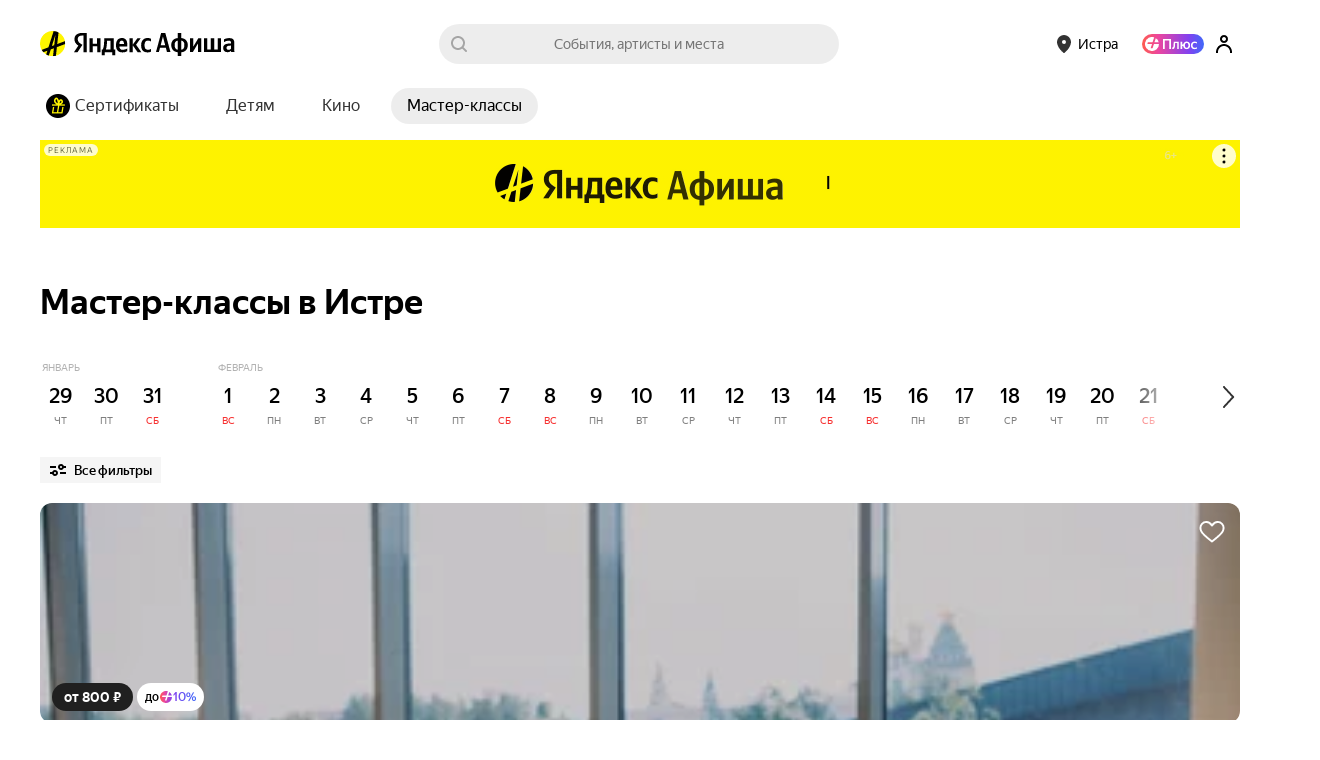

--- FILE ---
content_type: text/javascript
request_url: https://yastatic.net/s3/afisha-frontend/static/520/520.0/56.modern.js
body_size: 36
content:
"use strict";(self.__LOADABLE_LOADED_CHUNKS__=self.__LOADABLE_LOADED_CHUNKS__||[]).push([[56],{30056:(e,r,_)=>{function a(){return BEM.blocks["i-fav-manager"]}function n(e,r){return a().save(e,r,!0)}function t(e,r){return a().save(e,r,!1)}_.r(r),_.d(r,{addFavorite:()=>n,getFavManager:()=>a,removeFavorite:()=>t})}}]);
//# sourceMappingURL=56.modern.js.map